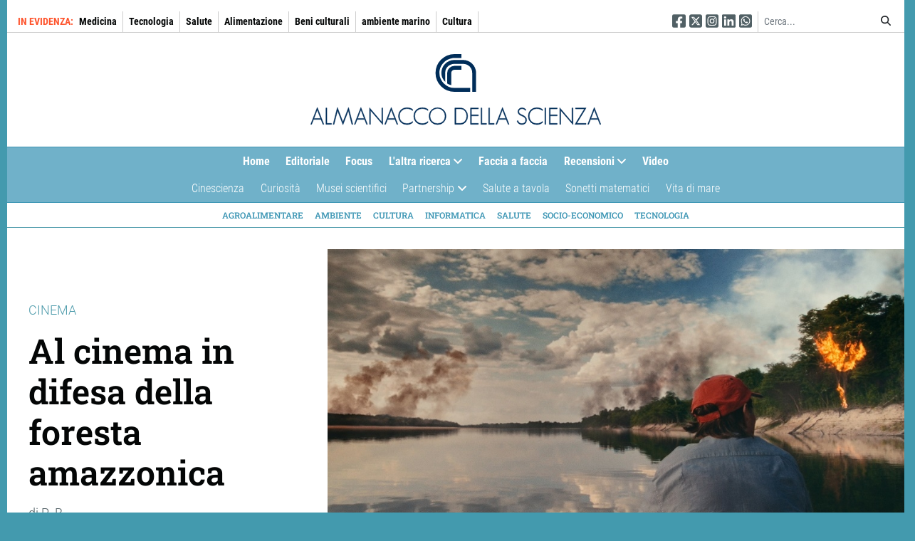

--- FILE ---
content_type: text/html; charset=UTF-8
request_url: https://almanacco.cnr.it/articolo/11453/al-cinema-difesa-della-foresta-amazzonica
body_size: 10566
content:

<!DOCTYPE html>
<html lang="it" dir="ltr" prefix="content: http://purl.org/rss/1.0/modules/content/  dc: http://purl.org/dc/terms/  foaf: http://xmlns.com/foaf/0.1/  og: http://ogp.me/ns#  rdfs: http://www.w3.org/2000/01/rdf-schema#  schema: http://schema.org/  sioc: http://rdfs.org/sioc/ns#  sioct: http://rdfs.org/sioc/types#  skos: http://www.w3.org/2004/02/skos/core#  xsd: http://www.w3.org/2001/XMLSchema# " class="h-100">
  <head>
    <meta charset="utf-8" />
<script>var _paq = _paq || [];(function(){var u=(("https:" == document.location.protocol) ? "https://matomo.rsi.cnr.it/" : "http://matomo.rsi.cnr.it/");_paq.push(["setSiteId", "5"]);_paq.push(["setTrackerUrl", u+"matomo.php"]);_paq.push(["setDoNotTrack", 1]);_paq.push(["disableCookies"]);if(location.host != "almanacco.cnr.it") return;if (!window.matomo_search_results_active) {_paq.push(["trackPageView"]);}_paq.push(["setIgnoreClasses", ["no-tracking","colorbox"]]);_paq.push(["enableLinkTracking"]);var d=document,g=d.createElement("script"),s=d.getElementsByTagName("script")[0];g.type="text/javascript";g.defer=true;g.async=true;g.src=u+"matomo.js";s.parentNode.insertBefore(g,s);})();</script>
<meta name="Generator" content="Drupal 9 (https://www.drupal.org)" />
<meta name="MobileOptimized" content="width" />
<meta name="HandheldFriendly" content="true" />
<meta name="viewport" content="width=device-width, initial-scale=1.0" />
<meta property="og:type" content="article" />
<meta property="og:url" content="https://almanacco.cnr.it/articolo/11453/al-cinema-difesa-della-foresta-amazzonica" />
<meta name="twitter:url" content="https://almanacco.cnr.it/articolo/11453/al-cinema-difesa-della-foresta-amazzonica" />
<meta property="og:title" content="Al cinema in difesa della foresta amazzonica" />
<meta name="twitter:title" content="Al cinema in difesa della foresta amazzonica" />
<meta name="twitter:site" content="@CNRsocial_" />
<meta property="og:description" content="Se ne parla nel documentario diretto da Edoardo Morabito “L’avamposto”, che racconta dell’attività svolta da un “eco-guerriero” per proteggere dagli incendi questo prezioso polmone verde del Pianeta. Con Paolo Cristofanelli e Mara Baudena, ricercatori dell’Istituto di scienze dell’atmosfera e del clima del Cnr, abbiamo esaminato gli effetti delle fiamme - ma anche della deforestazione - sul clima e sull’ambiente 
" />
<meta name="twitter:description" content="Se ne parla nel documentario diretto da Edoardo Morabito “L’avamposto”, che racconta dell’attività svolta da un “eco-guerriero” per proteggere dagli incendi questo prezioso polmone verde del Pianeta. Con Paolo Cristofanelli e Mara Baudena, ricercatori dell’Istituto di scienze dell’atmosfera e del clima del Cnr, abbiamo esaminato gli effetti delle fiamme - ma anche della deforestazione - sul clima e sull’ambiente 
" />
<meta name="twitter:card" content="summary_large_image" />
<meta property="og:image" content="https://almanacco.cnr.it/sites/default/files/styles/immagine_16_9/public/upload/2024/02/05/L%27avamposto_Titolo.jpg?h=1fa18f55&amp;itok=cCZAEBU0" />
<meta name="twitter:image" content="https://almanacco.cnr.it/sites/default/files/styles/immagine_16_9/public/upload/2024/02/05/L%27avamposto_Titolo.jpg?h=1fa18f55&amp;itok=cCZAEBU0" />
<link rel="icon" href="/themes/custom/cnr_theme_bootstrap4/cnr-favicon.png" type="image/png" />
<link rel="canonical" href="https://almanacco.cnr.it/articolo/11453/al-cinema-difesa-della-foresta-amazzonica" />
<link rel="shortlink" href="https://almanacco.cnr.it/node/11453" />
<script>window.a2a_config=window.a2a_config||{};a2a_config.callbacks=[];a2a_config.overlays=[];a2a_config.templates={};</script>

    <title>Al cinema in difesa della foresta amazzonica | Almanacco della Scienza</title>
    <link rel="stylesheet" media="all" href="/sites/default/files/css/css_SNsbCDpxxypTfTYqQRmPjUJeTezyO0y_TBXAVMCfAQ8.css" />
<link rel="stylesheet" media="all" href="/sites/default/files/css/css_va0sJNafbHNx0jwfwfUn2R0Y2PbwctGyzzA0uZAwsFI.css" />

    <script src="/libraries/fontawesome/js/all.min.js?v=6.4.0" defer data-search-pseudo-elements></script>

  </head>
  <body class="path-node-11453 path-articolo-11453-al-cinema-difesa-della-foresta-amazzonica path-node page-node-type-article   d-flex flex-column h-100">
        <a href="#main-content" class="visually-hidden focusable skip-link">
      Salta al contenuto principale
    </a>
    
      <div class="dialog-off-canvas-main-canvas d-flex flex-column h-100" data-off-canvas-main-canvas>
    
<div class="container">
  <header>
          <div class="region region-header">
    <div id="block-config-pages" class="block block-config-pages block-config-pages-block">
  
    
      <div class="config_pages config_pages--type--numero-online config_pages--view-mode--header config_pages--numero-online--header">
  
  <div class="field field--name-field-in-evidenza field--type-entity-reference field--label-inline clearfix">
    <div class="field__label">In evidenza</div>
          <div class="field__items">
              <div class="field__item"><a href="/argomento/medicina" hreflang="it">Medicina</a></div>
          <div class="field__item"><a href="/argomento/tecnologia" hreflang="it">Tecnologia</a></div>
          <div class="field__item"><a href="/argomento/salute" hreflang="it">Salute</a></div>
          <div class="field__item"><a href="/argomento/alimentazione" hreflang="it">Alimentazione</a></div>
          <div class="field__item"><a href="/argomento/beni-culturali" hreflang="it">Beni culturali</a></div>
          <div class="field__item"><a href="/argomento/ambiente-marino" hreflang="it">ambiente marino</a></div>
          <div class="field__item"><a href="/argomento/cultura-0" hreflang="it">Cultura </a></div>
              </div>
      </div>

</div>

  </div>

    <div class="header-social">
      <ul>
        <li><a href="https://www.facebook.com/CNRsocialFB/" title="Seguici su Facebook" target="_blank"><span>Seguici su Facebook</span><i class="fab fa-facebook-square"></i></a></li>
        <li><a href="https://twitter.com/CNRsocial_" title="Seguici su Twitter" target="_blank"><span>Seguici su Twitter</span><i class="fab fa-square-x-twitter"></i></a></li>
        <li><a href="https://www.instagram.com/cnrsocial" title="Seguici su Instagram" target="_blank"><span>Seguici su Instagram</span><i class="fab fa-instagram-square"></i></a></li>
        <li><a href="https://www.linkedin.com/company/consiglio-nazionale-delle-ricerche" title="Seguici su Linkedin" target="_blank"><span>Seguici su Linkedin</span><i class="fab fa-linkedin"></i></a></li>
        <li><a href="https://whatsapp.com/channel/0029Vb72Jod7YScvl7odof3Y" title="Seguici su WhatsApp" target="_blank"><span>Seguici su WhatsApp</span><i class="fab fa-square-whatsapp"></i></a></li>
      </ul>
    </div>
    <div class="header-search">
      <form action="/cerca" method="get">
          <div class="input-group input-group-sm">
              <input class="form-control" id="keys" name="keys" placeholder="Cerca..." type="text" value="">
              <div class="input-group-append">
                  <button class="btn" type="submit"><i class="fas fa-search"></i></button>
              </div>
          </div>
      </form>
    </div>
  </div>

      <div class="region region-nav-branding">
    <div id="block-mobile-menu-trigger-block" class="block block-sidr block-sidr-trigger">
  
    
      <button  data-sidr-options="{&quot;source&quot;:&quot;.region-mobile-menu&quot;,&quot;name&quot;:&quot;sidr-menu-mobile&quot;,&quot;side&quot;:&quot;left&quot;,&quot;method&quot;:&quot;toggle&quot;,&quot;renaming&quot;:false,&quot;displace&quot;:true,&quot;nocopy&quot;:true,&quot;body&quot;:&quot;.dialog-off-canvas-main-canvas&quot;}" class="sidr-trigger js-sidr-trigger has-icon has-text">
    <span class="sidr-trigger__icon"><i class="fas fa-bars"></i></span>    <span class="sidr-trigger__text">Menu</span></button>

  </div>
<div id="block-cnr-theme-bootstrap4-branding" class="block block-system block-system-branding-block">
  
    
  <div class="navbar-brand align-items-center">

    <a href="/" title="Home" rel="home" class="site-logo d-block">
    <img src="/themes/custom/cnr_theme_bootstrap4/cnrlogo.svg" alt="Home" />
  </a>
  
  <div>
    
      </div>
</div>
</div>

  </div>

        <nav id="main-nav-menu">
      <div id="main-nav-menu-main">
          <div class="region region-nav-main">
    <div id="block-navigazionerubriche-superfish" class="block block-superfish block-superfishnavigazione-rubriche">
  
    
      
<ul id="superfish-navigazione-rubriche" class="menu sf-menu sf-navigazione-rubriche sf-horizontal sf-style-none">
  
<li id="navigazione-rubriche-menu-link-content8a1174f5-4541-4809-82f9-e6776568c158" class="sf-depth-1 sf-no-children"><a href="/" class="sf-depth-1">Home</a></li><li id="navigazione-rubriche-menu-link-contente2ba3b32-e52f-4767-970c-785b605e6dba" class="sf-depth-1 sf-no-children"><a href="/rubrica/editoriale" class="sf-depth-1">Editoriale</a></li><li id="navigazione-rubriche-menu-link-content58d1f5c1-7700-42da-a8cf-9369b3dcf2a7" class="sf-depth-1 sf-no-children"><a href="/rubrica/focus" class="sf-depth-1">Focus</a></li><li id="navigazione-rubriche-menu-link-contentb7532bdb-5996-4b51-8747-2b62851d40d2" class="sf-depth-1 menuparent"><a href="/rubrica/l-altra-ricerca" class="sf-depth-1 menuparent">L&#039;altra ricerca</a><ul><li id="navigazione-rubriche-menu-link-content0a63ca53-47dc-4a33-b80a-f7512dc1ab0e" class="sf-depth-2 sf-no-children"><a href="/rubrica/l-altra-ricerca/appuntamenti" class="sf-depth-2">Appuntamenti</a></li><li id="navigazione-rubriche-menu-link-content1f06b16a-281d-4793-849b-8ea721351430" class="sf-depth-2 sf-no-children"><a href="/rubrica/l-altra-ricerca/opportunita" class="sf-depth-2">Opportunità</a></li><li id="navigazione-rubriche-menu-link-content20a06ac5-e87d-4722-a616-26f4fac2a215" class="sf-depth-2 sf-no-children"><a href="/rubrica/l-altra-ricerca/universita-ed-enti" class="sf-depth-2">Università ed Enti</a></li></ul></li><li id="navigazione-rubriche-menu-link-content440755f9-3e2d-49f6-9a33-25dd5ea8059a" class="sf-depth-1 sf-no-children"><a href="/rubrica/faccia-faccia" class="sf-depth-1">Faccia a faccia</a></li><li id="navigazione-rubriche-menu-link-contentda8b114a-2810-4f2c-9164-3d34f1b4e2e2" class="sf-depth-1 menuparent"><a href="/rubrica/recensioni" class="sf-depth-1 menuparent">Recensioni</a><ul><li id="navigazione-rubriche-menu-link-content772f8133-60e3-4d22-bd4f-ca8e1ed33b16" class="sf-depth-2 sf-no-children"><a href="/rubrica/recensioni/cinema" class="sf-depth-2">Cinema</a></li><li id="navigazione-rubriche-menu-link-contentc48e79bb-0cf3-42d4-8d32-2dc26d081967" class="sf-depth-2 sf-no-children"><a href="/rubrica/recensioni/narrativa" class="sf-depth-2">Narrativa</a></li><li id="navigazione-rubriche-menu-link-content157fa832-8331-4f51-9e07-524cc262e031" class="sf-depth-2 sf-no-children"><a href="/rubrica/recensioni/multimediale" class="sf-depth-2">Multimediale</a></li><li id="navigazione-rubriche-menu-link-content4da44385-9f09-4732-b55b-36cc482a310a" class="sf-depth-2 sf-no-children"><a href="/rubrica/recensioni/radio" class="sf-depth-2">Radio</a></li><li id="navigazione-rubriche-menu-link-content6881a8df-c407-4e56-9b3f-a3af55c262a4" class="sf-depth-2 sf-no-children"><a href="/rubrica/recensioni/ragazzi" class="sf-depth-2">Ragazzi</a></li><li id="navigazione-rubriche-menu-link-content4ade82db-ce4d-4156-8449-fcb52bf2473b" class="sf-depth-2 sf-no-children"><a href="/rubrica/recensioni/rivista" class="sf-depth-2">Rivista</a></li><li id="navigazione-rubriche-menu-link-contenta2f5957b-e7cd-40de-93b8-7bcb1b82f2d8" class="sf-depth-2 sf-no-children"><a href="/rubrica/recensioni/saggi" class="sf-depth-2">Saggi</a></li><li id="navigazione-rubriche-menu-link-content3e9cd5f7-970f-4c7b-8069-bd7146b8e63d" class="sf-depth-2 sf-no-children"><a href="/rubrica/recensioni/specialistica" class="sf-depth-2">Specialistica</a></li><li id="navigazione-rubriche-menu-link-contentba2df2b9-326d-473e-b8e8-96972222ce73" class="sf-depth-2 sf-no-children"><a href="/rubrica/recensioni/teatro" class="sf-depth-2">Teatro</a></li><li id="navigazione-rubriche-menu-link-contentb891b3e5-08f3-4118-8a50-6767ba07505f" class="sf-depth-2 sf-no-children"><a href="/rubrica/recensioni/televisione" class="sf-depth-2">Televisione</a></li></ul></li><li id="navigazione-rubriche-menu-link-contente5d2938d-a38f-470a-9c0b-49a8e4b26a2f" class="sf-depth-1 sf-no-children"><a href="/rubrica/video" class="sf-depth-1">Video</a></li>
</ul>

  </div>
<div id="block-navigazionerubriche2" class="block block-superfish block-superfishnavigazione-rubriche-2">
  
    
      
<ul id="superfish-navigazione-rubriche-2" class="menu sf-menu sf-navigazione-rubriche-2 sf-horizontal sf-style-none">
  
<li id="navigazione-rubriche-2-menu-link-contentea17cf4f-25c7-425b-bbe7-b8837d365bfd" class="sf-depth-1 sf-no-children"><a href="/rubrica/cinescienza" class="sf-depth-1">Cinescienza</a></li><li id="navigazione-rubriche-2-menu-link-content4b85fa7b-7fae-4e66-9640-3e41fca921fc" class="sf-depth-1 sf-no-children"><a href="/rubrica/curiosita" class="sf-depth-1">Curiosità</a></li><li id="navigazione-rubriche-2-menu-link-content0d172c7a-83b1-47a4-90d8-f51fb717938a" class="sf-depth-1 sf-no-children"><a href="/rubrica/musei-scientifici" class="sf-depth-1">Musei scientifici</a></li><li id="navigazione-rubriche-2-menu-link-content9c3d7ff4-3369-4d51-8ae0-a338f9b4ac5d" class="sf-depth-1 menuparent"><a href="/partnership" class="sf-depth-1 menuparent">Partnership</a><ul><li id="navigazione-rubriche-2-menu-link-content7b3ce2f5-c222-4c5d-8786-b91e4b4cc7d2" class="sf-depth-2 sf-no-children"><a href="/partnership/partnership-salute" class="sf-depth-2">Salute</a></li><li id="navigazione-rubriche-2-menu-link-content8ccd7253-ced1-4f15-afea-d2705ad61e61" class="sf-depth-2 sf-no-children"><a href="/partnership/partnership-sostenibilita" class="sf-depth-2">Sostenibilità</a></li></ul></li><li id="navigazione-rubriche-2-menu-link-contentb77b0106-4c94-42a4-9d68-d0f424b66d34" class="sf-depth-1 sf-no-children"><a href="/rubrica/salute-tavola" class="sf-depth-1">Salute a tavola</a></li><li id="navigazione-rubriche-2-menu-link-contentab95850b-bdaa-4b6a-90ea-56ecddcb2391" class="sf-depth-1 sf-no-children"><a href="/rubrica/sonetti-matematici" class="sf-depth-1">Sonetti matematici</a></li><li id="navigazione-rubriche-2-menu-link-contentdfbc8d19-2a39-4be2-ab26-5d7872a6cdf4" class="sf-depth-1 sf-no-children"><a href="/rubrica/vita-di-mare" class="sf-depth-1">Vita di mare</a></li>
</ul>

  </div>

  </div>

      </div>
      <div id="main-nav-menu-additional">
          <div class="region region-nav-additional">
    <nav role="navigation" aria-labelledby="block-navigazionetematica-menu" id="block-navigazionetematica" class="block block-menu navigation menu--navigazione-tematica">
            
  <h2 class="visually-hidden" id="block-navigazionetematica-menu">Navigazione tematica</h2>
  

        
        <ul class="nav navbar-nav">
            <li class="nav-item">
      <a href="/tematica/agroalimentare" class="nav-link" data-drupal-link-system-path="taxonomy/term/23">Agroalimentare</a>
          </li>
          <li class="nav-item">
      <a href="/tematica/ambiente" class="nav-link" data-drupal-link-system-path="taxonomy/term/25">Ambiente</a>
          </li>
          <li class="nav-item">
      <a href="/tematica/cultura" class="nav-link" data-drupal-link-system-path="taxonomy/term/21">Cultura</a>
          </li>
          <li class="nav-item">
      <a href="/tematica/informatica" class="nav-link" data-drupal-link-system-path="taxonomy/term/20">Informatica</a>
          </li>
          <li class="nav-item">
      <a href="/tematica/salute" class="nav-link" data-drupal-link-system-path="taxonomy/term/19">Salute</a>
          </li>
          <li class="nav-item">
      <a href="/tematica/socio-economico" class="nav-link" data-drupal-link-system-path="taxonomy/term/24">Socio-economico</a>
          </li>
          <li class="nav-item">
      <a href="/tematica/tecnologia" class="nav-link" data-drupal-link-system-path="taxonomy/term/22">Tecnologia</a>
          </li>
  </ul>
  


  </nav>

  </div>

      </div>
    </nav>
      </header>
  <main role="main">
    <a id="main-content" tabindex="-1"></a>
        
        
        <div class="row">
      <div class="order-2 order-lg-2 col-12">
          <div class="region region-content">
    <div data-drupal-messages-fallback class="hidden"></div>
<div id="block-cnr-theme-bootstrap4-content" class="block block-system block-system-main-block">
  
    
      

<article role="article" about="/articolo/11453/al-cinema-difesa-della-foresta-amazzonica" typeof="schema:Article" class="node node--type-article node--view-mode-full">
  
  
      <span property="schema:name" content="Al cinema in difesa della foresta amazzonica" class="hidden"></span>


  
  <div class="node__content">
        <div class="illustration-and-title-and-abstract has-illustrazione-immagine_titolo_16_9">
      
            <div class="field field--name-field-occhiello field--type-string field--label-hidden field__item">Cinema</div>
      
      <h1>Al cinema in difesa della foresta amazzonica</h1>
      
            <div class="field field--name-field-illustrazione-titolo field--type-entity-reference-revisions field--label-hidden field__item">  <div class="paragraph paragraph--type--immagine-titolo-16-9 paragraph--view-mode--default">
          
            <div class="field field--name-field-immagine-titolo-16-9 field--type-image field--label-hidden field__item">  <img loading="lazy" class="img-fluid image-style-immagine-16-9" src="/sites/default/files/styles/immagine_16_9/public/upload/2024/02/05/L%27avamposto_Titolo.jpg?h=1fa18f55&amp;itok=cCZAEBU0" width="959" height="539" alt="Una scena del film L&#039;avamposto" typeof="foaf:Image" />


</div>
      
      </div>
</div>
      
      <address>di R. B.</address>
      
            <div class="clearfix text-formatted field field--name-field-sommario field--type-text-long field--label-hidden field__item"><p><span><span><span><span>Se ne parla nel documentario diretto da Edoardo Morabito “L’avamposto”, che racconta dell’attività svolta da un “eco-guerriero” per proteggere dagli incendi questo prezioso polmone verde del Pianeta. Con Paolo Cristofanelli e Mara Baudena, ricercatori dell’Istituto di scienze dell’atmosfera e del clima del Cnr, abbiamo esaminato gli effetti delle fiamme - ma anche della deforestazione - sul clima e sull’ambiente </span></span></span></span></p></div>
      
    </div>
    <div class="data-pubblicazione-data-aggiornamento">
      
  <div class="field field--name-field-data-pubblicazione field--type-datetime field--label-inline clearfix">
    <div class="field__label">Pubblicato il</div>
              <div class="field__item"><time datetime="2024-02-15T12:00:00Z" class="datetime">15/02/2024</time>
</div>
          </div>

      
    </div>
    <div id="contenuto-social-altri">
      <div>
        
      <div class="field field--name-field-contenuto field--type-entity-reference-revisions field--label-hidden field__items">
              <div class="field__item">  <div class="paragraph paragraph--type--testo paragraph--view-mode--default">
          
            <div class="clearfix text-formatted field field--name-field-testo field--type-text-long field--label-hidden field__item"><p>Girato tra il cuore dell’Amazzonia e la City di Londra, il film “L’avamposto”, diretto da Edoardo Morabito, narra della battaglia sostenuta da Christopher Clark, un “eco-guerriero” scozzese che mira a salvaguardare la foresta Amazzonica, minacciata da incendi che rischiano di distruggere questo enorme e prezioso patrimonio naturale.</p>

<p>E proprio nel cuore della foresta l’uomo ha creato il suo “Avamposto del progresso”, un modello di società utopica basato sull’equilibrio tra natura e tecnologia. Ma, malgrado la sua battaglia, il governo locale rifiuta di creare una riserva e un nuovo grande incendio minaccia di distruggere un’altra parte di quell’area verde, oltre all’avamposto. Per opporsi a ciò e richiamare l’attenzione su questo enorme problema Chris decide di proporre un evento spettacolare: un concerto dei Pink Floyd dentro quell’inferno verde, in modo da convincere il governo brasiliano a istituire una riserva.</p>

<p>Si tratta di un’idea assurda, ma forse è l’unico modo per far sì che quel problema non venga ignorato dalle autorità e dalla gente.</p>

<p>Gli incendi della foresta Amazzonica, oltre a ridurre progressivamente l’estensione di quel prezioso polmone verde della Terra, provocano anche danni sulla qualità dell’aria e sul clima, come spiega Paolo Cristofanelli dell’Istituto di scienze dell’atmosfera e del clima (Isac) del Cnr: “Gli incendi forestali e agricoli rappresentano una sorgente di gas serra e specie inquinanti primarie e secondarie. La combustione della vegetazione libera infatti in atmosfera, oltre all’anidride carbonica (CO2), molte altre specie chimiche, fra cui il monossido di carbonio, gli ossidi di azoto e grandi quantità di aerosol atmosferico. Le specie prodotte direttamente dalla combustione possono ulteriormente interagire in atmosfera, producendo ozono e altri inquinanti secondari. È per questa ragione che gli incendi, in funzione della loro estensione, della quantità e tipologia di materiale bruciato e dell’efficienza della combustione influenzano la composizione dell’aria su estese aree spaziali, con impatti sulla salute umana e sulla variabilità del quantitativo atmosferico di sostanze clima-alteranti”.</p>
</div>
      
      </div>
</div>
              <div class="field__item">  <div class="paragraph paragraph--type--immagine paragraph--view-mode--default">
                  
            <div class="field field--name-field-immagine field--type-image field--label-hidden field__item">  <img loading="lazy" src="/sites/default/files/styles/immagine_contenuto/public/upload/2024/02/05/L%27avamposto_Articolo.jpg?h=1ff3672e&amp;itok=I2X7CbOa" width="1286" height="730" alt="Una scena del film L&#039;avamposto" typeof="foaf:Image" class="image-style-immagine-contenuto" />


</div>
      
        
            </div>
</div>
              <div class="field__item">  <div class="paragraph paragraph--type--testo paragraph--view-mode--default">
          
            <div class="clearfix text-formatted field field--name-field-testo field--type-text-long field--label-hidden field__item"><p>Per chiarire quanto forte sia l’impatto degli incendi sulla qualità dell’aria il ricercatore del Cnr-Isac aggiunge: “Le emissioni di CO2 dagli incendi che avvengono annualmente su tutto il Pianeta sono paragonabili a circa il 20% delle emissioni dovute all’uso dei combustibili fossili. A differenza del carbonio rilasciato dai combustibili fossili, su scale decennali, le emissioni degli incendi non sono considerate una sorgente netta sul budget del carbonio atmosferico, poiché spesso la ricrescita della vegetazione post-incendio compensa il quantitativo di carbonio emesso. Nei fatti, tuttavia, questo dipende da vari fattori, fra i quali le caratteristiche dell’ecosistema, l’utilizzo che viene fatto del suolo e gli effetti dei cambiamenti climatici”.</p>

<p>A minacciare l’Amazzonia non sono però solo gli incendi, ma anche una crescente deforestazione. “A determinarla è l'avanzare degli allevamenti verso l'interno della foresta, spinti a loro volta dalla crescita delle coltivazioni intensive, nelle quali si produce per esempio moltissima soia per l'esportazione”, chiarisce Mara Baudena del Cnr-Isac. “Gli incendi sono quindi solo un sintomo di un problema ben più ampio. La foresta Amazzonica, molto umida, non brucerebbe naturalmente, le aree deforestate invece sono da un lato più suscettibili in quanto molto aperte e piene di legno degli alberi abbattuti; dall'altro il fuoco viene anche usato per portare avanti la deforestazione. È quindi più facile che gli incendi avanzino anche nella foresta vergine dalle vicine aree deforestate, favoriti dalle siccità, che sono sempre più comuni a causa del cambiamento climatico in corso”.</p>

<p>Numerosi sono gli effetti negativi di queste calamità che colpiscono questa preziosa area verde sia sulla riduzione della biodiversità che sul clima globale. “L'Amazzonia è un grande assorbitore di CO2 a livello globale, ma ora purtroppo alcune zone hanno cominciato a emettere più anidride carbonica di quanta ne assorbano. Inoltre, la diminuzione della foresta provocherà un calo delle precipitazioni dell'area, dal momento che essa crea una larga parte della propria pioggia; <a href="https://www.cnr.it/it/comunicato-stampa/10526/amazzonia-la-deforestazione-riduce-le-piogge">una nostra stima arriva a indicare che il 55-70% della pioggia nell'area sarebbe persa</a><span style="font-size:12.0pt"><span style="font-family:&quot;Times New Roman&quot;,serif"> </span></span>se tutta la foresta venisse tagliata, con conseguenze anche per il resto del continente sud americano”, conclude l’esperta.</p>

<p><strong>La scheda</strong></p>

<p><strong>Titolo:</strong> L’avamposto</p>

<p><strong>Regia:</strong> Edoardo Morabito</p>

<p><strong>Cast: </strong>Christopher Clark</p>

<p><strong>Distribuzione: </strong>Luce Cinecittà</p>
</div>
      
      </div>
</div>
          </div>
  
                  <div class="tematica-argomento">
            
  <div class="field field--name-field-tematica field--type-entity-reference field--label-inline clearfix">
    <div class="field__label">Tematiche</div>
          <div class="field__items">
              <div class="field__item"><a href="/tematica/ambiente" hreflang="it">Ambiente</a></div>
              </div>
      </div>

            
  <div class="field field--name-field-argomento field--type-entity-reference field--label-inline clearfix">
    <div class="field__label">Argomenti</div>
          <div class="field__items">
              <div class="field__item"><a href="/argomento/cambiamenti-climatici" hreflang="it">Cambiamenti climatici</a></div>
          <div class="field__item"><a href="/argomento/incendi" hreflang="it">Incendi</a></div>
              </div>
      </div>

          </div>
              </div>
      <div>
                <div id="article-social">
        <span class="a2a_kit a2a_kit_size_32 addtoany_list" data-a2a-url="https://almanacco.cnr.it/articolo/11453/al-cinema-difesa-della-foresta-amazzonica" data-a2a-title="Al cinema in difesa della foresta amazzonica"><a class="a2a_button_facebook"></a><a class="a2a_button_x"></a><a class="a2a_button_linkedin"></a><a class="a2a_button_whatsapp"></a><a class="a2a_button_email"></a><a class="a2a_dd addtoany_share" href="https://www.addtoany.com/share#url=https%3A%2F%2Falmanacco.cnr.it%2Farticolo%2F11453%2Fal-cinema-difesa-della-foresta-amazzonica&amp;title=Al%20cinema%20in%20difesa%20della%20foresta%20amazzonica"></a></span>
        </div>
                <section id="article-altri">
          <header><a href="/rubrica/recensioni/cinema">Ultimi articoli di Cinema</a></header>
          <div class="views-element-container"><div class="view view-rubrica-index view-id-rubrica_index view-display-id-block_altri_articoli_rubrica js-view-dom-id-fcefe41a123fc56c973f80c47135b14e06a453a82e96c75df028c2cc94bbd999">
  
    
      
      <div class="view-content">
          <div class="views-row"><div class="views-field views-field-title"><span class="field-content"><a href="/articolo/11447/la-vita-intorno-un-albero-centenario" hreflang="it">La vita intorno a un albero centenario</a></span></div></div>
    <div class="views-row"><div class="views-field views-field-title"><span class="field-content"><a href="/articolo/11394/quella-perdita-della-memoria-che-ci-cambia" hreflang="it">Quella perdita della memoria che ci cambia</a></span></div></div>
    <div class="views-row"><div class="views-field views-field-title"><span class="field-content"><a href="/articolo/7033/ipersonnia-da-disturbo-pena-carceraria" hreflang="it">Ipersonnia: da disturbo a pena carceraria</a></span></div></div>
    <div class="views-row"><div class="views-field views-field-title"><span class="field-content"><a href="/articolo/6178/amate-sponde-documentario-senza-parole" hreflang="it">“Amate sponde”, documentario senza parole</a></span></div></div>
    <div class="views-row"><div class="views-field views-field-title"><span class="field-content"><a href="/articolo/4783/il-solstizio-estivo-grotta" hreflang="it">Il solstizio estivo in grotta</a></span></div></div>

    </div>
  
          </div>
</div>

        </section>
      </div>
    </div>
  </div>
</article>
  </div>

  </div>

      </div>
                </div>
  </main>
  <div id="block-cnr-theme-bootstrap4-breadcrumbs" class="block block-system block-system-breadcrumb-block">
  
    
        <nav aria-label="breadcrumb">
    <h2 id="system-breadcrumb" class="visually-hidden">Briciole di pane</h2>
    <ol class="breadcrumb">
          <li class="breadcrumb-item">
                  <a href="/">Home</a>
              </li>
          <li class="breadcrumb-item">
                  <a href="/rubrica/recensioni">Recensioni</a>
              </li>
          <li class="breadcrumb-item">
                  <a href="/rubrica/recensioni/cinema">Cinema</a>
              </li>
          <li class="breadcrumb-item">
                  Al cinema in difesa della foresta amazzonica
              </li>
        </ol>
  </nav>

  </div>

  </div>
<footer id="master-footer">
  <section id="master-footer-info">
    <section>
              <p>L'Almanacco della Scienza è il web magazine curato dall'Ufficio Stampa del Consiglio Nazionale delle Ricerche</p>

<p>REGISTRAZIONE AL TRIBUNALE DI ROMA N. 522 DEL 18 SETTEMBRE 2002</p>

<p>ISSN 2037-4801</p>

                    <p>N. 11 - 18 DICEMBRE 2025</p>

          </section>
    <section>
              <h1>Contatti</h1>

<ul>
	<li>Tel: 06.4993.3383</li>
	<li>Fax: 06.4993.3074</li>
	<li><a href="mailto: ufficiostampa@cnr.it" target="_blank">ufficiostampa@cnr.it</a></li>
	<li><a href="/contatti-redazione">Contatti redazione</a></li>
</ul>

          </section>
    <section>
              <h1>Link utili</h1>

<ul>
	<li><a href="https://www.cnr.it/it/struttura/pres-stampa/unita-ufficio-stampa" target="_blank">Ufficio Stampa CNR</a></li>
	<li><a href="https://www.cnr.it" target="_blank">Consiglio Nazionale delle Ricerche</a></li>
	<li><a href="https://www.cnrweb.tv" target="_blank">Web Tv CNR</a></li>
</ul>

          </section>
    <section>
              <h1>Utilità</h1>

<ul>
	<li><a href="http://archivio.almanacco.cnr.it" target="_blank">Archivio Almanacco 2009-2021</a></li>
	<li><a href="mailto:ufficiostampa@cnr.it?subject=Iscrizione all'Almanacco della Scienza del CNR&amp;body=Inviare l'e-mail per abbonarsi" target="_blank">Iscriviti alla newsletter</a></li>
	<li><a href="/user">Area riservata</a></li>
</ul>

          </section>
  </section>
  <section id="master-footer-registrazione">
      </section>
</footer>

        <div class="region region-mobile-menu">
    <div class="block header-search">
        <form action="/cerca" method="get">
            <div class="input-group input-group-sm">
                <input class="form-control" id="keys" name="keys" placeholder="Cerca..." type="text" value="">
                <div class="input-group-append">
                    <button class="btn" type="submit"><i class="fas fa-search"></i></button>
                </div>
            </div>
        </form>
    </div>
    <nav role="navigation" aria-labelledby="block-nav-rubriche-mobile-menu" id="block-nav-rubriche-mobile" class="block block-menu navigation menu--navigazione-rubriche">
      
  <h2 id="block-nav-rubriche-mobile-menu">Rubriche</h2>
  

        
        <ul class="nav navbar-nav">
            <li class="nav-item">
      <a href="/" class="nav-link" data-drupal-link-system-path="&lt;front&gt;">Home</a>
          </li>
          <li class="nav-item">
      <a href="/rubrica/editoriale" class="nav-link" data-drupal-link-system-path="taxonomy/term/1">Editoriale</a>
          </li>
          <li class="nav-item">
      <a href="/rubrica/focus" class="nav-link" data-drupal-link-system-path="taxonomy/term/2">Focus</a>
          </li>
          <li class="nav-item">
      <a href="/rubrica/l-altra-ricerca" class="nav-link dropdown-toggle" data-drupal-link-system-path="taxonomy/term/3">L&#039;altra ricerca</a>
                      <ul>
            <li class="nav-item">
      <a href="/rubrica/l-altra-ricerca/appuntamenti" class="nav-link" data-drupal-link-system-path="taxonomy/term/7">Appuntamenti</a>
          </li>
          <li class="nav-item">
      <a href="/rubrica/l-altra-ricerca/opportunita" class="nav-link" data-drupal-link-system-path="taxonomy/term/8">Opportunità</a>
          </li>
          <li class="nav-item">
      <a href="/rubrica/l-altra-ricerca/universita-ed-enti" class="nav-link" data-drupal-link-system-path="taxonomy/term/9">Università ed Enti</a>
          </li>
  </ul>
  
          </li>
          <li class="nav-item">
      <a href="/rubrica/faccia-faccia" class="nav-link" data-drupal-link-system-path="taxonomy/term/4">Faccia a faccia</a>
          </li>
          <li class="nav-item">
      <a href="/rubrica/recensioni" class="nav-link dropdown-toggle" data-drupal-link-system-path="taxonomy/term/5">Recensioni</a>
                      <ul>
            <li class="nav-item">
      <a href="/rubrica/recensioni/cinema" class="nav-link" data-drupal-link-system-path="taxonomy/term/17">Cinema</a>
          </li>
          <li class="nav-item">
      <a href="/rubrica/recensioni/narrativa" class="nav-link" data-drupal-link-system-path="taxonomy/term/11">Narrativa</a>
          </li>
          <li class="nav-item">
      <a href="/rubrica/recensioni/multimediale" class="nav-link" data-drupal-link-system-path="taxonomy/term/14">Multimediale</a>
          </li>
          <li class="nav-item">
      <a href="/rubrica/recensioni/radio" class="nav-link" data-drupal-link-system-path="taxonomy/term/13">Radio</a>
          </li>
          <li class="nav-item">
      <a href="/rubrica/recensioni/ragazzi" class="nav-link" data-drupal-link-system-path="taxonomy/term/12">Ragazzi</a>
          </li>
          <li class="nav-item">
      <a href="/rubrica/recensioni/rivista" class="nav-link" data-drupal-link-system-path="taxonomy/term/16">Rivista</a>
          </li>
          <li class="nav-item">
      <a href="/rubrica/recensioni/saggi" class="nav-link" data-drupal-link-system-path="taxonomy/term/10">Saggi</a>
          </li>
          <li class="nav-item">
      <a href="/rubrica/recensioni/specialistica" class="nav-link" data-drupal-link-system-path="taxonomy/term/15">Specialistica</a>
          </li>
          <li class="nav-item">
      <a href="/rubrica/recensioni/teatro" class="nav-link" data-drupal-link-system-path="taxonomy/term/28">Teatro</a>
          </li>
          <li class="nav-item">
      <a href="/rubrica/recensioni/televisione" class="nav-link" data-drupal-link-system-path="taxonomy/term/18">Televisione</a>
          </li>
  </ul>
  
          </li>
          <li class="nav-item">
      <a href="/rubrica/video" class="nav-link" data-drupal-link-system-path="taxonomy/term/6">Video</a>
          </li>
  </ul>
  


  </nav>
<nav role="navigation" aria-labelledby="block-navi-rubriche-2-mobile-menu" id="block-navi-rubriche-2-mobile" class="block block-menu navigation menu--navigazione-rubriche-2">
            
  <h2 class="visually-hidden" id="block-navi-rubriche-2-mobile-menu">Rubriche 2</h2>
  

        
        <ul class="nav navbar-nav">
            <li class="nav-item">
      <a href="/rubrica/cinescienza" class="nav-link" data-drupal-link-system-path="taxonomy/term/1472">Cinescienza</a>
          </li>
          <li class="nav-item">
      <a href="/rubrica/curiosita" class="nav-link" data-drupal-link-system-path="taxonomy/term/1876">Curiosità</a>
          </li>
          <li class="nav-item">
      <a href="/rubrica/musei-scientifici" class="nav-link" data-drupal-link-system-path="taxonomy/term/1888">Musei scientifici</a>
          </li>
          <li class="nav-item">
      <a href="/partnership" class="nav-link dropdown-toggle" data-drupal-link-system-path="taxonomy/term/1517">Partnership</a>
                      <ul>
            <li class="nav-item">
      <a href="/partnership/partnership-salute" class="nav-link" data-drupal-link-system-path="taxonomy/term/1518">Salute</a>
          </li>
          <li class="nav-item">
      <a href="/partnership/partnership-sostenibilita" class="nav-link" data-drupal-link-system-path="taxonomy/term/1519">Sostenibilità</a>
          </li>
  </ul>
  
          </li>
          <li class="nav-item">
      <a href="/rubrica/salute-tavola" class="nav-link" data-drupal-link-system-path="taxonomy/term/1490">Salute a tavola</a>
          </li>
          <li class="nav-item">
      <a href="/rubrica/sonetti-matematici" class="nav-link" data-drupal-link-system-path="taxonomy/term/1582">Sonetti matematici</a>
          </li>
          <li class="nav-item">
      <a href="/rubrica/vita-di-mare" class="nav-link" data-drupal-link-system-path="taxonomy/term/874">Vita di mare</a>
          </li>
  </ul>
  


  </nav>
<nav role="navigation" aria-labelledby="block-nav-tematica-mobile-menu" id="block-nav-tematica-mobile" class="block block-menu navigation menu--navigazione-tematica">
      
  <h2 id="block-nav-tematica-mobile-menu">Tematica</h2>
  

        
        <ul class="nav navbar-nav">
            <li class="nav-item">
      <a href="/tematica/agroalimentare" class="nav-link" data-drupal-link-system-path="taxonomy/term/23">Agroalimentare</a>
          </li>
          <li class="nav-item">
      <a href="/tematica/ambiente" class="nav-link" data-drupal-link-system-path="taxonomy/term/25">Ambiente</a>
          </li>
          <li class="nav-item">
      <a href="/tematica/cultura" class="nav-link" data-drupal-link-system-path="taxonomy/term/21">Cultura</a>
          </li>
          <li class="nav-item">
      <a href="/tematica/informatica" class="nav-link" data-drupal-link-system-path="taxonomy/term/20">Informatica</a>
          </li>
          <li class="nav-item">
      <a href="/tematica/salute" class="nav-link" data-drupal-link-system-path="taxonomy/term/19">Salute</a>
          </li>
          <li class="nav-item">
      <a href="/tematica/socio-economico" class="nav-link" data-drupal-link-system-path="taxonomy/term/24">Socio-economico</a>
          </li>
          <li class="nav-item">
      <a href="/tematica/tecnologia" class="nav-link" data-drupal-link-system-path="taxonomy/term/22">Tecnologia</a>
          </li>
  </ul>
  


  </nav>
<div id="block-nav-in-evidenza-mobile" class="block block-config-pages block-config-pages-block">
  
      <h2>In evidenza</h2>
    
      <div class="config_pages config_pages--type--numero-online config_pages--view-mode--mobile-menu config_pages--numero-online--mobile-menu">
  
      <div class="field field--name-field-in-evidenza field--type-entity-reference field--label-hidden field__items">
              <div class="field__item"><a href="/argomento/medicina" hreflang="it">Medicina</a></div>
              <div class="field__item"><a href="/argomento/tecnologia" hreflang="it">Tecnologia</a></div>
              <div class="field__item"><a href="/argomento/salute" hreflang="it">Salute</a></div>
              <div class="field__item"><a href="/argomento/alimentazione" hreflang="it">Alimentazione</a></div>
              <div class="field__item"><a href="/argomento/beni-culturali" hreflang="it">Beni culturali</a></div>
              <div class="field__item"><a href="/argomento/ambiente-marino" hreflang="it">ambiente marino</a></div>
              <div class="field__item"><a href="/argomento/cultura-0" hreflang="it">Cultura </a></div>
          </div>
  
</div>

  </div>

    <div class=" block header-social">
      <h2>Social</h2>
      <ul>
        <li><a href="https://www.facebook.com/CNRsocialFB/" title="Seguici su Facebook" target="_blank"><span>Seguici su Facebook</span><i class="fab fa-facebook-square"></i></a></li>
        <li><a href="https://twitter.com/CNRsocial_" title="Seguici su Twitter" target="_blank"><span>Seguici su Twitter</span><i class="fab fa-square-x-twitter"></i></a></li>
        <li><a href="https://www.instagram.com/cnrsocial" title="Seguici su Instagram" target="_blank"><span>Seguici su Instagram</span><i class="fab fa-instagram-square"></i></a></li>
        <li><a href="https://www.linkedin.com/company/consiglio-nazionale-delle-ricerche" title="Seguici su Linkedin" target="_blank"><span>Seguici su Linkedin</span><i class="fab fa-linkedin"></i></a></li>
      </ul>
    </div>
  </div>

  

  </div>

    
    <script type="application/json" data-drupal-selector="drupal-settings-json">{"path":{"baseUrl":"\/","scriptPath":null,"pathPrefix":"","currentPath":"node\/11453","currentPathIsAdmin":false,"isFront":false,"currentLanguage":"it"},"pluralDelimiter":"\u0003","suppressDeprecationErrors":true,"matomo":{"disableCookies":true,"trackMailto":true},"superfish":{"superfish-navigazione-rubriche-2":{"id":"superfish-navigazione-rubriche-2","sf":{"animation":{"opacity":"show","height":"show"},"speed":"fast"},"plugins":{"smallscreen":{"mode":"window_width","expandText":"Espandi","collapseText":"Raggruppa","title":"Navigazione rubriche 2"},"supposition":true,"supersubs":true}},"superfish-navigazione-rubriche":{"id":"superfish-navigazione-rubriche","sf":{"animation":{"opacity":"show","height":"show"},"speed":"fast"},"plugins":{"smallscreen":{"mode":"window_width","expandText":"Espandi","collapseText":"Raggruppa","title":"Navigazione rubriche"},"supposition":true,"supersubs":true}}},"sidr":{"closeOnBlur":true,"closeOnEscape":false},"user":{"uid":0,"permissionsHash":"5d71e74d9b68e829ae2e7b8ddf772da9389c4ab15364c0423d5951ec231280ee"}}</script>
<script src="/sites/default/files/js/js_DDAY-apsWEyoSsSkjhZghsz-Vqh_-DZyKn61GpOir2w.js"></script>
<script src="https://static.addtoany.com/menu/page.js" async></script>
<script src="/sites/default/files/js/js_jzHyBGCMu-yDOAhGN_o3wSsI4pX85ObiBca3yG4vD-A.js"></script>

  </body>
</html>
